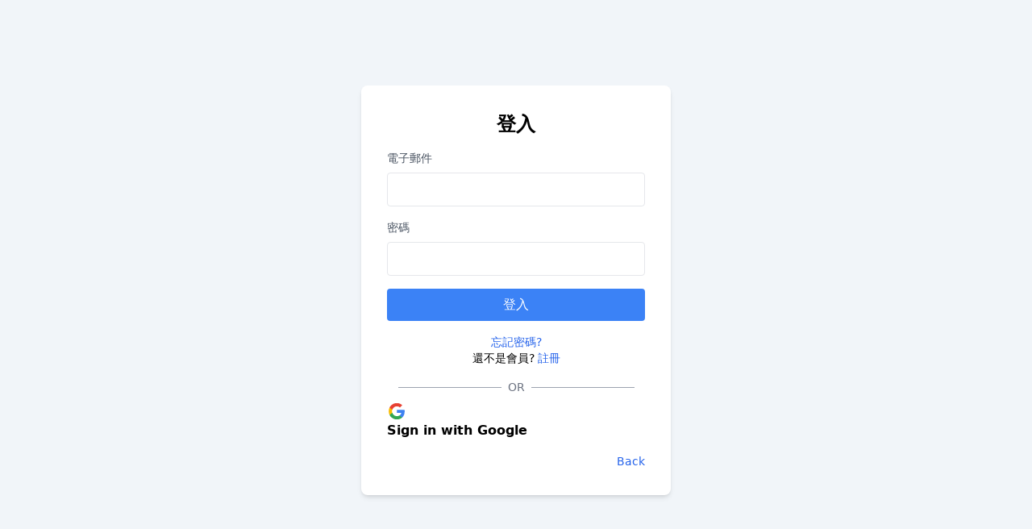

--- FILE ---
content_type: text/html; charset=UTF-8
request_url: https://wordvice.com.tw/auth/signin?continue=https%3A%2F%2Fwordvice.com.tw%2F2018%25E5%2585%258D%25E8%25B2%25BB%25E4%25BF%25AE%25E6%2594%25B9%25E7%2595%2599%25E5%25AD%25B8%25E7%2594%25B3%25E8%25AB%258B%25E6%2596%2587%25E4%25BB%25B6_%25E7%25AC%25AC%25E4%25B8%2580%25E5%2591%25A8%25E5%25B9%25B8%25E9%2581%258B%25E5%2585%2592%25E5%2585%25AC%25E4%25BD%2588
body_size: 1400
content:
<html lang="zh_TW">
<head>
    <title>登入 - Wordvice</title>
    <meta charset="UTF-8">
    <meta name="viewport" content="width=device-width, initial-scale=1.0">
    <meta name="robots" content="noindex">     <script src="https://code.jquery.com/jquery-3.7.1.slim.min.js" integrity="sha256-kmHvs0B+OpCW5GVHUNjv9rOmY0IvSIRcf7zGUDTDQM8=" crossorigin="anonymous"></script>
    <link rel="stylesheet" href="https://wordvice.com.tw/public/css/client/auth.scss">
    <link rel="stylesheet" href="https://wordvice.com.tw/public/css/client/tailwind.css">
    </head>
<body>

<div class="container max-w-full">         <div class="flex justify-center items-center h-screen bg-slate-100">
        <div class="bg-white p-8 rounded-lg shadow-md w-96">
            <h1 class="text-2xl text-center font-semibold mb-4">
                登入
            </h1>

            <div class="hidden">
                LABEL_IS_SSO_USER <a class="text-blue-600" href="https://auth.wordvice.com/signin?redirect_uri=https://wordvice.com.tw/auth/sso/callback&amp;continue=https://wordvice.com.tw/2018%E5%85%8D%E8%B2%BB%E4%BF%AE%E6%94%B9%E7%95%99%E5%AD%B8%E7%94%B3%E8%AB%8B%E6%96%87%E4%BB%B6_%E7%AC%AC%E4%B8%80%E5%91%A8%E5%B9%B8%E9%81%8B%E5%85%92%E5%85%AC%E4%BD%88">BUTTON_SSO_SIGNIN</a>
            </div>

            <form class="mt-4" method="post" action="https://wordvice.com.tw/auth/signin">
                <input type="hidden" name="_token" value="sUWFHahFdu8Pf4Wz4AbuxAXqyDgy5WwYRFxekO1J">
                <input type="hidden" name="continue" value="https://wordvice.com.tw/2018%E5%85%8D%E8%B2%BB%E4%BF%AE%E6%94%B9%E7%95%99%E5%AD%B8%E7%94%B3%E8%AB%8B%E6%96%87%E4%BB%B6_%E7%AC%AC%E4%B8%80%E5%91%A8%E5%B9%B8%E9%81%8B%E5%85%92%E5%85%AC%E4%BD%88">
                <input type="hidden" name="response_type" value="">
                <div class="mb-4">
                    <label for="user_login" class="block text-gray-600 text-sm font-medium mb-2">電子郵件</label>
                    <input class="w-full border rounded px-3 py-2 focus:outline-none focus:border-blue-500"
                           type="text"
                           id="user_login"
                           name="user_login"
                           value=""
                           required>
                </div>

                <div class="mb-4">
                    <label for="user_password" class="block text-gray-600 text-sm font-medium mb-2">密碼</label>
                    <input class="w-full border rounded px-3 py-2 focus:outline-none focus:border-blue-500"
                           type="password"
                           id="user_password"
                           name="user_password"
                           required
                           value="">
                </div>

                
                <button type="submit"
                        class="w-full bg-blue-500 text-white py-2 rounded hover:bg-blue-600 focus:outline-none focus:shadow-outline-blue">
                    登入
                </button>
            </form>

            <div class="mt-4 flex flex-col gap-y-2 justify-center items-center text-sm">
                <div>
                    <a class="text-blue-600" href="https://wordvice.com.tw/auth/forgot-password">忘記密碼?</a>
                </div>
                
                <div>
                    還不是會員? <a class="text-blue-600" href="https://wordvice.com.tw/join">註冊</a>
                </div>
            </div>

                        <div class="social-container mt-4">
                <div class="flex justify-center items-center mb-2">
                    <div class="flex items-center">
                        <div class="h-px bg-gray-400 w-32"></div>
                        <p class="mx-2 text-gray-500 text-sm">OR</p>
                        <div class="h-px bg-gray-400 w-32"></div>
                    </div>
                </div>
                <div id="gl_button_wrapper">
            <div class="button_social_login">
                <a href="https://accounts.google.com/o/oauth2/auth?scope=https%3A%2F%2Fwww.googleapis.com%2Fauth%2Fuserinfo.profile+https%3A%2F%2Fwww.googleapis.com%2Fauth%2Fuserinfo.email&redirect_uri=https%3A%2F%2Fwordvice.com.tw%2Fwp%2Fwp-login.php%3Foauth_provider%3Dgl&response_type=code&client_id=1060762613095-v8crgvaosusoiuj0hhog4jerjm3ana8b.apps.googleusercontent.com&access_type=online">
                                            <img src="https://pstatic.wordvice.com/wv-common/images/sns_google.png" border="0" alt="Sign in with google">
                        <strong>Sign in with Google</strong>
                                    </a>
            </div>
        </div>
                    </div>

            <div class="mt-4 text-end text-sm">
    <a class="text-blue-600" href="https://wordvice.com.tw">Back</a>
</div>        </div>
    </div>
    </div>

</body>
</html>

